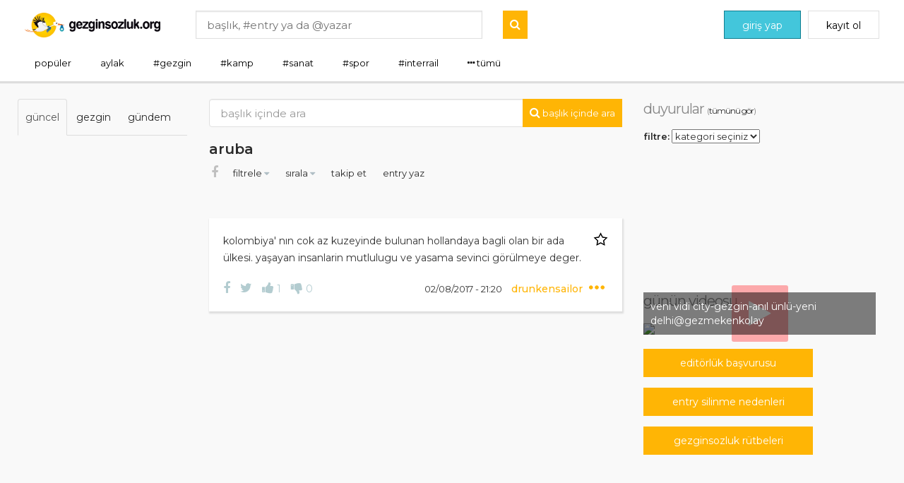

--- FILE ---
content_type: text/html; charset=UTF-8
request_url: https://www.gezginsozluk.org/e/aruba-3159
body_size: 12294
content:
<!DOCTYPE html>
<html lang="tr">
<head>
    <meta charset="utf-8">
    <meta http-equiv="X-UA-Compatible" content="IE=edge">
    <meta http-equiv="content-type" content="text/html; charset=UTF-8"/>
    <meta http-equiv="Cache-Control" content="max-age=31557600"/>
    <meta name="viewport" content="width=device-width, initial-scale=1.0, user-scalable=0, minimal-ui">
    <title>aruba - gezgin sözlük</title>
<meta name="description" content="kolombiya&#039; nın cok az kuzeyinde bulunan hollandaya bagli olan bir ada ülkesi. yaşayan insanlarin mutlulugu ve yasama sevinci görülmeye deger.">
<link rel="canonical" href="https://www.gezginsozluk.org/e/aruba-3159"/>
<meta property="og:title" content="aruba" />
<meta property="og:description" content="kolombiya&#039; nın cok az kuzeyinde bulunan hollandaya bagli olan bir ada ülkesi. yaşayan insanlarin mutlulugu ve yasama sevinci görülmeye deger." />
<meta property="og:type" content="articles" />
<meta property="og:image" content="https://www.gezginsozluk.org/images/static/gezginsozluk-fb-logo.png" />

<meta name="twitter:title" content="aruba" />
<meta name="twitter:description" content="kolombiya&#039; nın cok az kuzeyinde bulunan hollandaya bagli olan bir ada ülkesi. yaşayan insanlarin mutlulugu ve yasama sevinci görülmeye deger." />
<meta name="twitter:images0" content="https://www.gezginsozluk.org/images/static/gezginsozluk-fb-logo.png" />
    <meta name="_token" content="lporNTqm8Sg4ld6sKENWcxHpIJmc49bySSnYlAGh" />
    <link rel="apple-touch-icon" href="https://www.gezginsozluk.org/images/static/gezginsozluk-fav.png">
    <link rel="shortcut icon" href="https://www.gezginsozluk.org/images/static/gezginsozluk-fav.ico">
    <link rel="stylesheet" href="https://www.gezginsozluk.org/css/app.css?v1">
            <style>
        #entry-title
        {
            text-transform: none;
            width: calc(100% - 60px);
            word-wrap: break-word;
        }
    </style>
    <link href="https://www.gezginsozluk.org/fonts/font-awesome/css/font-awesome.min.css" rel="stylesheet">

    <style type="text/css">
	a, a:active, a:focus, a:hover
	{
		text-decoration: none;
	}

	.sayfaicimenu li a
	{
		font-size: 13px;
	}

	.topics .topicItem .topicContent.expanded
	{
		max-height: 100000;
	}

	.navbar-default .navbar-nav>li>a, .navbar-default .navbar-text
	{
		color: #000000;
	}

	.nav-tabs>li>a {
		font-size: 14px;
		opacity: 1;
	}

	.topics .topicItem .topicFooter .topicInfo a.topicDate
	{
		opacity: 1;
	}

	#leftMenu>li a {
		font-weight: 400;
		opacity: 1;
		word-wrap: break-word;
	}

	.btn-submit
	{
		padding: 0 10px!important;
	}

	.btn-submit i
	{
		font-size: 16px;
	}

	.media-body
	{
		font-size:12pt !important;
	}

	.tema-menu li
	{
		width:100%;
		display: inline-block;
	}

	.tema-menu>li>a:focus, .dropdown-menu>li>a:hover {
		text-decoration: none;
		color: #262626;
		border:0px solid;
	}

	.sayfaicimenu li.active, .sayfaicimenu li:hover {
		color: #ffb505;
		text-decoration: none;
	}

	.select2-results
	{
		color: #000000 !important;
	}
</style>


    <script type="text/javascript">
  window._adftrack = Array.isArray(window._adftrack) ? window._adftrack : (window._adftrack ? [window._adftrack] : []);
  window._adftrack.push({
    pm: 1756557,
    divider: encodeURIComponent('|'),
    pagename: encodeURIComponent('WebsiteName|SectionName|SubSection|PageName')
  });
  (function () { var s = document.createElement('script'); s.type = 'text/javascript'; s.async = true; s.src = 'https://track.adform.net/serving/scripts/trackpoint/async/'; var x = document.getElementsByTagName('script')[0]; x.parentNode.insertBefore(s, x); })();

</script>
<noscript>
	<p style="margin:0;padding:0;border:0;">
		<img src="https://track.adform.net/Serving/TrackPoint/?pm=1756557&ADFPageName=WebsiteName|SectionName|SubSection|PageName&ADFdivider=|" width="1" height="1" alt="" />
	</p>
</noscript>

<!--  !-->

<script>
  (function(i,s,o,g,r,a,m){i['GoogleAnalyticsObject']=r;i[r]=i[r]||function(){
    (i[r].q=i[r].q||[]).push(arguments)},i[r].l=1*new Date();a=s.createElement(o),
    m=s.getElementsByTagName(o)[0];a.async=1;a.src=g;m.parentNode.insertBefore(a,m)
  })(window,document,'script','https://www.google-analytics.com/analytics.js','ga');

  ga('create', 'UA-93901076-2', 'auto');
  ga('send', 'pageview');

</script>

<!--  !-->

<script>
  window.fbAsyncInit = function() {
    FB.init({
      appId      : '497400944143087',
      cookie     : true,
      xfbml      : true,
      version    : 'v4.0'
    });

    FB.AppEvents.logPageView();

  };

  (function(d, s, id){
    var js, fjs = d.getElementsByTagName(s)[0];
    if (d.getElementById(id)) {return;}
    js = d.createElement(s); js.id = id;
    js.src = "https://connect.facebook.net/en_US/sdk.js";
    fjs.parentNode.insertBefore(js, fjs);
  }(document, 'script', 'facebook-jssdk'));
</script>

<!--  !-->

<!--
Start of global snippet: Please do not remove
Place this snippet between the <head> and </head> tags on every page of your site.
-->
<!-- Global site tag (gtag.js) - Google Marketing Platform -->
<script async src="https://www.googletagmanager.com/gtag/js?id=DC-10045570"></script>
<script>
  window.dataLayer = window.dataLayer || [];
  function gtag(){dataLayer.push(arguments);}
  gtag('js', new Date());

  gtag('config', 'DC-10045570');
</script>
<!-- End of global snippet: Please do not remove -->

<!--
Event snippet for 09.05.2020 ALL on : Please do not remove.
Place this snippet on pages with events you’re tracking.
Creation date: 05/09/2020
-->
<script>
  gtag('event', 'conversion', {
    'allow_custom_scripts': true,
    'send_to': 'DC-10045570/invmedia/090620+standard'
  });
</script>
<noscript>
	<img src="https://ad.doubleclick.net/ddm/activity/src=10045570;type=invmedia;cat=090620;dc_lat=;dc_rdid=;tag_for_child_directed_treatment=;tfua=;npa=;ord=1?" width="1" height="1" alt=""/>
</noscript>
<!-- End of event snippet: Please do not remove -->	
</head>
        <nav class="navbar navbar-default navbar-fixed-top">
    <div class="container menutop">

        <a class="navbar-brand" href="https://www.gezginsozluk.org?h=1">
                            <img class="normalLogo" src="https://www.gezginsozluk.org/images/static/logo.png">
                        <img class="miniLogo" src="https://www.gezginsozluk.org/images/static/mobile-logo.png">
        </a>

                    <ul class="nav navbar-nav navbar-right headerGiris hidden-sm hidden-xs">
                <li>
                    <a class="btn btn-turquoise" href="https://www.gezginsozluk.org/login">
                        <i class="icons8-user"></i><span>giriş yap</span>
                    </a>
                </li>
                <li>
                    <a class="btn btn-default" href="https://www.gezginsozluk.org/register">
                        kayıt ol
                    </a>
                </li>
            </ul>
        
        <form method="get" action="https://www.gezginsozluk.org/search" class="navbar-form navbar-left headerSearch">
            <input minlength="2" name="text" id="textArama" value=""
                   type="text" placeholder="başlık, #entry ya da @yazar" />
            <div class="clearfix"></div>
            <button type="submit" class="btn-submit pull-right" style="margin-top:-40px">
                <i class="fa fa-search"></i>
            </button>
        </form>

        <div class="clear"></div>
        <div class="container" style="padding:0">
            <ul id="mainTabs" data-ajax-category="https://www.gezginsozluk.org/ajax-menu-category" data-ajax-popular="https://www.gezginsozluk.org/ajax-menu-popular" class="sayfaicimenu">
                                    <li role="presentation" class="hidden-sm hidden-xs">
                        <a class="hastagCat ajax-menu-category" data-type="popular"
                           data-menu-key="1" data-val="popular" href="#" title="popüler">
                            popüler
                        </a>
                    </li>
                                    <li role="presentation" class="hidden-sm hidden-xs">
                        <a class="hastagCat ajax-menu-category" data-type="yoldakiler"
                           data-menu-key="3" data-val="aylak" href="#" title="aylak">
                            aylak
                        </a>
                    </li>
                                    <li role="presentation" class="hidden-sm hidden-xs">
                        <a class="hastagCat ajax-menu-category" data-type="category"
                           data-menu-key="4" data-val="gezgin" href="#" title="gezgin-sözlük, ülke, şehir, vize-pasaport, blogger-gezginler">
                            #gezgin
                        </a>
                    </li>
                                    <li role="presentation" class="hidden-sm hidden-xs">
                        <a class="hastagCat ajax-menu-category" data-type="category"
                           data-menu-key="5" data-val="kamp" href="#" title="kamp">
                            #kamp
                        </a>
                    </li>
                                    <li role="presentation" class="hidden-sm hidden-xs">
                        <a class="hastagCat ajax-menu-category" data-type="category"
                           data-menu-key="6" data-val="sanat" href="#" title="sanat">
                            #sanat
                        </a>
                    </li>
                                    <li role="presentation" class="hidden-sm hidden-xs">
                        <a class="hastagCat ajax-menu-category" data-type="category"
                           data-menu-key="7" data-val="spor" href="#" title="spor">
                            #spor
                        </a>
                    </li>
                                    <li role="presentation" class="hidden-sm hidden-xs">
                        <a class="hastagCat ajax-menu-category" data-type="category"
                           data-menu-key="8" data-val="interrail" href="#" title="demiryolları ile ekonomik ulaşım olayı">
                            #interrail
                        </a>
                    </li>
                                    <li class="visible-sm visible-xs mobileMenu">
                        <a href="javascript:void(0)" class="ajax-menu-category js-open-populer" data-type="popular" data-menu-key="1" data-val="popular">popüler</a>
                    </li>
                                            <li class="visible-sm visible-xs mobileMenu">
                            <a href="https://www.gezginsozluk.org/login">giriş</a>
                        </li>
                        <li class="visible-sm visible-xs mobileMenu">
                            <a href="https://www.gezginsozluk.org/register">kayıt ol</a>
                        </li>
                                    <li class="mobileMenu">
                    <div class="dropdown">
                        <a class="account"><span><i class="fa fa-ellipsis-h"></i> <span>tümü</span></span></a>
                        <div class="submenu">
                            <ul class="root">
                                                                    <li role="presentation" class="mobileMenu hidden-sm hidden-xs">
                                        <a class="hastagCat ajax-menu-category" data-type="category" data-menu-key="10" data-val="konaklama-yeme-içme" href="#" title="yatıya kalma, beslenme, sıvı tüketimi">
                                            #konaklama-yeme-içme
                                        </a>
                                    </li>
                                                                    <li role="presentation" class="mobileMenu hidden-sm hidden-xs">
                                        <a class="hastagCat ajax-menu-category" data-type="category" data-menu-key="10" data-val="goygoy" href="#" title="">
                                            #goygoy
                                        </a>
                                    </li>
                                                                    <li role="presentation" class="mobileMenu hidden-sm hidden-xs">
                                        <a class="hastagCat ajax-menu-category" data-type="category" data-menu-key="10" data-val="fotoğraf" href="#" title="">
                                            #fotoğraf
                                        </a>
                                    </li>
                                                                    <li role="presentation" class="mobileMenu hidden-sm hidden-xs">
                                        <a class="hastagCat ajax-menu-category" data-type="category" data-menu-key="10" data-val="teknoloji" href="#" title="">
                                            #teknoloji
                                        </a>
                                    </li>
                                                                    <li role="presentation" class="mobileMenu hidden-sm hidden-xs">
                                        <a class="hastagCat ajax-menu-category" data-type="category" data-menu-key="10" data-val="diğer" href="#" title="">
                                            #diğer
                                        </a>
                                    </li>
                                
                                <li class="visible-sm visible-xs">
                                    <a href="https://www.gezginsozluk.org/editorship-requests/create">
                                        <i class="fa fa-plus"></i> editörlük başvurusu
                                    </a>
                                </li>

                                                                    <li class="visible-sm visible-xs">
                                        <a class="linkCate" href="https://www.gezginsozluk.org/categories/gezgin">
                                            #gezgin
                                        </a>
                                    </li>
                                                                    <li class="visible-sm visible-xs">
                                        <a class="linkCate" href="https://www.gezginsozluk.org/categories/kamp">
                                            #kamp
                                        </a>
                                    </li>
                                                                    <li class="visible-sm visible-xs">
                                        <a class="linkCate" href="https://www.gezginsozluk.org/categories/sanat">
                                            #sanat
                                        </a>
                                    </li>
                                                                    <li class="visible-sm visible-xs">
                                        <a class="linkCate" href="https://www.gezginsozluk.org/categories/spor">
                                            #spor
                                        </a>
                                    </li>
                                                                    <li class="visible-sm visible-xs">
                                        <a class="linkCate" href="https://www.gezginsozluk.org/categories/interrail">
                                            #interrail
                                        </a>
                                    </li>
                                                                    <li class="visible-sm visible-xs">
                                        <a class="linkCate" href="https://www.gezginsozluk.org/categories/konaklama-yeme-i%C3%A7me">
                                            #konaklama-yeme-içme
                                        </a>
                                    </li>
                                                                    <li class="visible-sm visible-xs">
                                        <a class="linkCate" href="https://www.gezginsozluk.org/categories/goygoy">
                                            #goygoy
                                        </a>
                                    </li>
                                                                    <li class="visible-sm visible-xs">
                                        <a class="linkCate" href="https://www.gezginsozluk.org/categories/foto%C4%9Fraf">
                                            #fotoğraf
                                        </a>
                                    </li>
                                                                    <li class="visible-sm visible-xs">
                                        <a class="linkCate" href="https://www.gezginsozluk.org/categories/teknoloji">
                                            #teknoloji
                                        </a>
                                    </li>
                                                                    <li class="visible-sm visible-xs">
                                        <a class="linkCate" href="https://www.gezginsozluk.org/categories/di%C4%9Fer">
                                            #diğer
                                        </a>
                                    </li>
                                                            </ul>
                        </div>
                    </div>
                </li>
                            </ul>
        </div>
    </div>
</nav>
<!-- ADS CODE -->
<div class="container">
<style>

#rklm01{
	position:relative;
	width: 940px;
	float: right;
    border:0px solid #cfcfcf;
    margin:3px;
}

#rklm01 img{
	width: 100%;
	height: auto;
}

#rklm01 iframe{
	position: absolute;
    right: 10px;
    top: 10px;
    bottom: 10px;
    width: 270px;
    max-height: 222px;
}



.footerbnr {
	display:none
}

.footerbnr img{
	margin: 20px 0 0;
	width: 100%;
	height: auto;
}

#rklm2{
	display:none
}

#a300_250
{
    display:block;
    width:300px;
    /*height:250px;*/
    margin:0 auto
}

.desrklm{
        position:relative;
        width: 940px;
        float: right;
}
.mobrklm{
	display:none
}

@media(min-width:992px) and (max-width:1200px){
	#rklm01 {
		width: 680px;
		float: right;
	}
	
	#rklm01 iframe{
		width: 190px;
		max-height: 158px;
	}
}
	
@media(max-width:991px){
	#rklm01{
		width:100%;
		float:none;
		margin:30px 0 0
	}
	
	#rklm01 img{
		padding-left: 0;
	}
	
	#rklm01 iframe {
		display:none
	}
	
	#rklm2{
		display:block;
		width:300px;
		height:250px;
		margin:0 auto
	}

    #reklam-320-100{
        display:block;
        width:320px;
        height:100px;
        margin:0 auto
    }
	
	.footerbnr {
		display:block;
		margin:0 auto
	}
	
	.footerbnr img{
		max-width: 100%;
		width: auto;
		height: auto;
		margin: 0 auto;
		display: block;
	}
	
	.mobrklm{
		display: block;
		margin: 10px 0;
		text-align: center;
	}
	.desrklm{
		display: none;
}

.topics .topicItem .topicContent {
    color: #343434;
    opacity: 1 !important;
    width: 100%;
    display: block;
    font-size: 14px;
    line-height: 24px;
    margin-bottom: 20px;
    max-height: 195px;
    overflow: hidden;
}
.topicImage
{
    display: block;
    float: right;
}

@media (max-width: 527px) {
	.sayfaicimenu li a {
		padding: 0 10px;
	}
}
</style>

</div>
    <style>
    @media (max-width: 768px) {
        .leftFixMenu {
            display: block !important;
            left: -100%;
            transition: left 0.3s ease-out;
        }
        .leftFixMenu.open {
            left: 0;
            width: 90%;
            position: fixed;
            overflow-y: scroll;
            z-index: 10000;
            background: #fff;
            padding: 10px 30px;
            top: 0;
            height: 100%;
            transition: left 0.3s ease-in-out;
        }
        .leftFixMenu .tab-content {
            width: 100% !important;
        }
        body:before {
            display: block;
            left: -100%;
            content: " ";
            background-color: #000;
            opacity: .7;
            position: fixed;
            top: 0;
            right: 0;
            width: 100%;
            height: 100%;
            z-index: 10000;
            transition: left 0.3s ease-in-out;
        }
        body.night-color .leftFixMenu.open {
            background: #2b002b;
        }
        body.open-populer:before {
            left: 0;
            transition: left 0.3s ease-in-out;
        }
    }
</style>
<div class="mainContent container">
    <div class="row">
        <div class="col-lg-6 col-md-3 hidden-sm hidden-xs leftFixMenu" id="style-3">
            <div class="row">
                <div class="tab-content">

                    <div class="tab-pane fade in active" id="ajax-category-list">
                        <p class="conTitle" style="display:none">popüler</p>
    <ul id="myTabs" class="nav nav-tabs">
        <li class="tab-popular-today active">
            <a class="topgund ajax-menu-popular" data-type="today" href="#">
                güncel
            </a>
        </li>
        <li class="tab-popular-gezgin">
            <a class="topgund ajax-menu-popular" data-type="gezgin" href="#">
                gezgin
            </a>
        </li>
        <li class="tab-popular-gundem">
            <a class="topgund ajax-menu-popular" data-type="gundem" href="#">
                gündem
            </a>
        </li>
        <li style="display:none" class="tab-popular-debe">
            <a class="topgund ajax-menu-popular" data-type="debe" href="#">
                en iyiler
            </a>
        </li>
        <!--<li class="navbar-right">
            <div class="dropdown">
                <i style="font-size: 26px;cursor: pointer;color:#43C6DB!important;margin-left: 25px;" data-toggle="dropdown" aria-expanded="false">...</i>
                <ul class="dropdown-menu">
                    <li>
                        <a class="topgund ajax-menu-popular" data-type="debe" href="#">
                            en iyiler
                        </a>
                    </li>
                </ul>
            </div>
        </li>!-->
    </ul>
    <div id="ajax-popular-list" class="tab-content">
        <div role="tabpanel" id="" class="tab-pane fade in active 2">
    <ul id="leftMenu">
            </ul>
</div>

<div>
    <div class="select-pagination" style="margin-bottom: 25px">
</div>
</div>
    </div>
<style>
.leftFixMenu .tab-content {
    width: 240px;
}
.nav>li>a {
    padding: 15px 10px;
    font-size: 14px
}
</style>
                    </div>

                </div>
            </div>
        </div>
            <div class="col-lg-12 col-md-18 col-sm-24 col-xs-24 col-lg-offset-5 col-md-offset-6">
        <form method="get" action="https://www.gezginsozluk.org/e/aruba-3159/f/search">
            <input class="form-control" minlength="2" name="q"  id="q" value="" type="text" placeholder="başlık içinde ara" autocomplete="off">
            <div class="clearfix"></div>
            <button type="submit" class="btn-submit pull-right" style="margin-top:-40px">
                <i class="fa fa-search"></i><span class="hidden-xs">&nbsp;başlık içinde ara</span>
            </button>
        </form>
        <div class="clearfix"></div>
                    <a href="https://www.gezginsozluk.org/e/aruba-3159"><h1 id="entry-title" style="text-transform: none!important;">
                aruba
            </h1></a>
                            <div class="row">
            <div class="col-lg-24 sub-title-menu">
                <div class="shareBtn">
                    <a class="icoFacebook" title="sjcam - facebook da paylaş" target="_blank"
                       href="https://www.facebook.com/sharer/sharer.php?u=https://www.gezginsozluk.org/e/aruba-3159">
                        <i class="fa fa-facebook"></i>
                    </a>
                    
                </div>
                <div>
    <div class="dropdown" id="in-topic-search-menu">
        <div id="dLabel3159" type="button" data-toggle="dropdown"
             aria-haspopup="true" aria-expanded="true">
            filtrele <i class="fa fa-caret-down" aria-hidden="true"></i>
        </div>
        <ul class="dropdown-menu" aria-labelledby="drop3">
            <li>
                <a href="https://www.gezginsozluk.org/e/aruba-3159">tümü</a>
            </li>
            <li>
                <a href="https://www.gezginsozluk.org/e/aruba-3159/f/mine">benim yazdıklarım</a>
            </li>
            <li>
                <a href="https://www.gezginsozluk.org/e/aruba-3159/f/today">bugün yazılan</a>
            </li>
            <li>
                <a href="https://www.gezginsozluk.org/e/aruba-3159/f/most-like">en beğenilen</a>
            </li>
            <li>
                <a href="https://www.gezginsozluk.org/e/aruba-3159/f/most-dislike">en beğenilmeyen</a>
            </li>
            <li>
                <a href="https://www.gezginsozluk.org/e/aruba-3159/f/image">fotoğraflı entryler</a>
            </li>
        </ul>
    </div>
</div>

<div>
    <div class="dropdown" id="in-topic-search-menu">
        <div id="dLabel3159" type="button" data-toggle="dropdown"
             aria-haspopup="true" aria-expanded="true">
            sırala <i class="fa fa-caret-down" aria-hidden="true"></i>
        </div>
        <ul class="dropdown-menu" aria-labelledby="drop3">
            <li>
                <a href="https://www.gezginsozluk.org/e/aruba-3159?order=asc">ilk entryler başta</a>
                <a href="https://www.gezginsozluk.org/e/aruba-3159?order=desc">son entryler başta</a>
            </li>
        </ul>
    </div>
</div>                <div>
                                            <a href="javascript:void(0)" data-href="https://www.gezginsozluk.org/followed-entries"
                           data-list='{"entry_id": "3159", "_token": "lporNTqm8Sg4ld6sKENWcxHpIJmc49bySSnYlAGh"}'
                           class="link-post">
                            takip et
                        </a>
                    
                                            <a href="https://www.gezginsozluk.org/login?id=3159" class="link-post" style="margin-left:20px;">
                            entry yaz
                        </a>
                                    </div>
            </div>
                    </div>
        <div class="row">
            <div class="col-md-24">
                <span class="pull-right mypaginate"><div class="select-pagination">
    </div></span>
                <div class="clearfix"></div>

            </div>
        </div>

        <div class="clearfix"></div>
                <div class="topics entry-container-3159">
            <div class="topicItem">
                <div class="topicContent">
                                        <a class="topicFavorite ajax-post"
                       href="javascript:void(0);" data-href="https://www.gezginsozluk.org/favorite" data-action-css="activeFavori"
                       data-list='{"entry_id": 3159}' title="Favorilere Ekle">
                        <i style="margin: 0 0 10px 10px;"></i>
                    </a>
                     Kolombiya' nın cok az kuzeyinde bulunan hollandaya bagli olan bir ada ülkesi. Yaşayan insanlarin mutlulugu ve yasama sevinci görülmeye deger.                 </div>
                <div class="topicFooter">
                    <div class="topicSocial" data-entry-id="3159">
    <a href="http://www.facebook.com/sharer.php?u=https://www.gezginsozluk.org/se/aruba-3159"
       target="_blank" class="facebookBtn" title="Facebook'da Paylaş">
        <i class="fa fa-facebook"></i>
    </a>
    <a target="_blank" class="twitter-share-button" href="https://twitter.com/intent/tweet?text=aruba https://www.gezginsozluk.org/se/aruba-3159"
       data-size="large"
       data-text="aruba"
       data-url="https://www.gezginsozluk.org/se/aruba-3159"
       data-via="twitterdev"
       data-related="twitterapi,twitter">
        <i class="fa fa-twitter"></i>
    </a>
    <a href="javascript:void(0);"
       class="ajax-like-dislike entry-like-3159"
       data-href="https://www.gezginsozluk.org/likes" data-action-css="activeSuku" data-entry-id="3159"
       data-list='{"entry_id": "3159", "type": "like"}'>
        <i class="fa fa-thumbs-up"></i>
        <span>1</span>
    </a>
    <a href="javascript:void(0);"
       class="ajax-like-dislike entry-dislike-3159"
       data-href="https://www.gezginsozluk.org/likes" data-action-css="activeCuku" data-entry-id="3159"
       data-list='{"entry_id": "3159", "type": "dislike"}'>
        <i class="fa fa-thumbs-down"></i>
        <span>0</span>
    </a>

</div>                    <div class="topicInfo">
    <a href="https://www.gezginsozluk.org/se/aruba-3159" class="topicDate">
        02/08/2017 - 21:20
            </a>
    <a href="https://www.gezginsozluk.org/user/drunkensailor" title="" class="topicAuthor">
        drunkensailor
    </a>
    <div class="other">
        <div class="dropdown">
            <div class="dropdown-button" id="dLabel3159" type="button"
                 data-toggle="dropdown" aria-haspopup="true" aria-expanded="true"
                 style="height: 15px; padding: 5px 0;">
                <i class="gs-ellipsis"></i>
            </div>
            <ul class="dropdown-menu" aria-labelledby="dLabel3159">
                                    <li>
    <a href="https://www.gezginsozluk.org/sikayet/3159" title="Şikayet Et" class="sikayet">
        Şikayet Et
    </a>
</li>                                        <li>
    <a href="https://www.gezginsozluk.org/user/drunkensailor" title="Profil" class="sikayet">
        Profil
    </a>
</li>                                <li>
                    <a href="javascript:void(0);"
                       data-clipboard-text="https://www.gezginsozluk.org/e/aruba-3159" class="sikayet btn-copy-link">
                        linki kopyala
                    </a>
                </li>
            </ul>
        </div>
        <div class="clearfix"></div>
    </div>
</div>                </div>
                            </div>
        </div>
                <div style="margin-top: 15px">
    <span class="pull-right mypaginate"><div class="select-pagination">
    </div></span>
    <div class="clearfix"></div>
</div>        <!-- Success Img Upload Modal -->
<div id="img-upload-ok" class="modal fade" role="dialog">
    <div class="modal-dialog">

        <!-- Modal content-->
        <div class="modal-content">
            <div class="modal-header">
                <button type="button" class="close" data-dismiss="modal">&times;</button>
                <h4 class="modal-title">Görsel başarıyla yüklendi.</h4>
            </div>
            <div class="modal-body">
                <p>...</p>
            </div>
            <div class="modal-footer">
                <button type="button" class="btn btn-default" data-dismiss="modal">Kapat</button>
            </div>
        </div>

    </div>
</div>    </div>

    <div class="col-lg-7 hidden-md hidden-sm hidden-xs">

    <div class="conTitle">
        duyurular
        <span class="announcement-all-link">
            (<a href="https://www.gezginsozluk.org/announcements">tümünü gör</a>)
        </span>
            </div>

    <div style="margin-bottom: 10px">
        <label for="js-announcement-category">filtre:</label>
        <select name="category" data-url="https://www.gezginsozluk.org/announcements/ajax/filter-category" id="js-announcement-category">
            <option value="" selected>kategori seçiniz</option>
                            <option value="5">konaklama</option>
                            <option value="6">yol arkadaşı</option>
                            <option value="7">sağlık</option>
                            <option value="8">organizasyon</option>
                    </select>
    </div>

    <ul id="sagIcerik" style="height: 175px; overflow: scroll;">
            </ul>




	
<!-- Reklam Alanı !-->
<div style="margin: 20px 0 0; width: 100%; height: auto; display:none">
</div>
    <div class="videosHome">
        <p class="conTitle">günün videosu</p>
                    <a href="#" class="videoThumb" data-toggle="modal" data-target="#today-video-23" style="margin-bottom: 20px">
                <div class="playIcon">
                    <i class="fa fa-play"></i>
                </div>
                <span>veni vidi city-gezgin-anıl ünlü-yeni delhi@gezmekenkolay</span>
                <img src="https://img.youtube.com/vi/IY6oWMdmk80/maxresdefault.jpg">
            </a>

            <div class="modal fade today-video" id="today-video-23" tabindex="-1" role="dialog">
                <div class="modal-dialog" role="document">
                    <div class="modal-content">
                        <div class="modal-header">
                            <button type="button" class="close" data-dismiss="modal" aria-label="Close"><span aria-hidden="true">×</span></button>
                            <h4 class="modal-title">veni vidi city-gezgin-anıl ünlü-yeni delhi@gezmekenkolay</h4>
                        </div>
                        <div class="modal-body">
                            <iframe src="//www.youtube.com/embed/IY6oWMdmk80?wmode=transparent" type="text/html" width="480" height="295" frameborder="0" allowfullscreen></iframe>
                        </div>
                    </div>
                </div>
            </div>
            </div>

    <div class="announcement-create">
        <a class="btn btn-submit" href="https://www.gezginsozluk.org/editorship-requests/create" style="width:240px">editörlük başvurusu</a>
    </div>

    <!--<div class="announcement-create" style="margin-top: 15px">
        <a class="btn btn-submit btn-turquoise" href="https://www.gezginsozluk.org/rail-forms/create">karsrail-vanrail başvurusu</a>
    </div>!-->
    <div class="announcement-create" style="margin-top: 15px">
        <a class="btn btn-submit" href="http://gezginsozluk.org/e/entry-silinme-nedenleri-36967" style="width:240px">entry silinme nedenleri</a>
    </div>

    <div class="announcement-create" style="margin-top: 15px">
        <a class="btn btn-submit" href="https://www.gezginsozluk.org/e/gezgin-sozluk-rutbeleri-73440" style="width:240px">gezginsozluk rütbeleri</a>
    </div>

    <div style="margin: 20px;">
        <div class="fb-page" data-href="https://www.facebook.com/gezginsozluk" data-width="320" data-small-header="false" data-adapt-container-width="false" data-hide-cover="false" data-show-facepile="false"><blockquote cite="https://www.facebook.com/gezginsozluk" class="fb-xfbml-parse-ignore"><a href="https://www.facebook.com/gezginsozluk">Gezgin Sözlük</a></blockquote></div>
    </div>
    <!-- ADS CODE -->
    <div style="margin:20px">
            </div>
    <!-- ADS CODE -->
</div>
<div class="col-xs-24 hidden-md hidden-lg">
    <div class="videosHome">
        <p class="conTitle">günün videosu</p>
        <center>
        <iframe src="//www.youtube.com/embed/IY6oWMdmk80?wmode=transparent" type="text/html" width="480" height="295" frameborder="0" allowfullscreen></iframe>        </center>
    </div>
</div>
<style>
iframe, object, embed
{
    width:100%;
    max-width: 100%;
    max-height: 100%;
}
</style>

                        <div class="col-lg-18 col-md-18 col-sm-24 col-xs-24 col-lg-offset-5 col-md-offset-6">
            <footer id="site-footer">
                <ul style="display: inline-block;margin-bottom: 15px;">
                    <li>
                        <a href="https://www.gezginsozluk.org/questions/create">
                            bir derdim var
                        </a>
                    </li>
                    <li>
                        <a href="https://www.gezginsozluk.org/cerez-politikasi">çerez politikası</a>
                    </li>
                    <li>
                        <a href="https://www.gezginsozluk.org/iletisim">iletişim</a>
                    </li>
                    <!--<li>
                        <a class="index-link" href="https://www.gezginsozluk.org/statistics">istatistikler</a>
                    </li>-->
                    <li>
                        <a href="https://facebook.com/gezginsozluk ">facebook</a>
                    </li>
                    <li>
                        <a href="https://twitter.com/gezginsozluk">twitter</a>
                    </li>
                    <li>
                        <a href="https://instagram.com/gezginsozluk">instagram</a>
                    </li>
		</ul>
		                <!--<div style="display: inline-block;float: right">
                    <a href="https://play.google.com/store/apps/details?id=org.gezginsozluk.android&hl=tr" target="_blank">
                        <img src="https://www.gezginsozluk.org/images/static/gplay.png" alt="gplay" style="width: 125px;">
                    </a>
                </div>-->
 				<div style="clear: both"></div>
            </footer>
        </div>
    </div>
</div>
    <script>
    var site_url = "https://www.gezginsozluk.org";
</script>
<script src="https://www.gezginsozluk.org/js/jquery-2.2.4.min.js"></script>
<script src="https://www.gezginsozluk.org/js/bootstrap.js"></script>
<script src="https://www.gezginsozluk.org/js/jscolor.min.js"></script>
<script src="https://www.gezginsozluk.org/js/nprogress.js"></script>
<script src="https://www.gezginsozluk.org/js/jquery.blockUI.js"></script>
<script src="https://www.gezginsozluk.org/js/packets/bootbox/bootbox.min.js"></script>
<script src="https://www.gezginsozluk.org/js/validator.min.js"></script>
<script src="https://www.gezginsozluk.org/js/clipboard.min.js"></script>
<script src="https://www.gezginsozluk.org/js/jquery.autoSave.min.js"></script>
<script src="https://www.gezginsozluk.org/js/packets/autocomplete/jquery.easy-autocomplete.min.js"></script>
<script src="https://www.gezginsozluk.org/js/gezginsozluk.js?v1"></script>
<script src="https://www.jqueryscript.net/demo/alert-confirm-prompt-modal-bootstrap/dist/js/bootstrap-dialog.js"></script>
<script src="https://www.gezginsozluk.org/js/edit-tools.js"></script>
<script src="https://www.gezginsozluk.org/js/packets/notify/bootstrap-notify.js"></script>
<link rel="stylesheet" href="https://www.gezginsozluk.org/css/fullscreenbnr.css">
<style>
	@keyframes  ring {
		0% {
			-webkit-transform: rotate(-15deg);
			transform: rotate(-15deg);
		}
		2% {
			-webkit-transform: rotate(15deg);
			transform: rotate(15deg);
		}
		4% {
			-webkit-transform: rotate(-18deg);
			transform: rotate(-18deg);
		}
		6% {
			-webkit-transform: rotate(18deg);
			transform: rotate(18deg);
		}
		8% {
			-webkit-transform: rotate(-22deg);
			transform: rotate(-22deg);
		}
		10% {
			-webkit-transform: rotate(22deg);
			transform: rotate(22deg);
		}
		12% {
			-webkit-transform: rotate(-18deg);
			transform: rotate(-18deg);
		}
		14% {
			-webkit-transform: rotate(18deg);
			transform: rotate(18deg);
		}
		16% {
			-webkit-transform: rotate(-12deg);
			transform: rotate(-12deg);
		}
		18% {
			-webkit-transform:rotate(12deg);
			transform: rotate(12deg);
		}
		20%,100% {
			-webkit-transform: rotate(0deg);
			transform: rotate(0deg);
		}
	}
</style>
<script src="https://www.gezginsozluk.org/js/fullscreenbnr.js"></script>
<input type="hidden" id="siteurl" value="https://www.gezginsozluk.org" />

<script type="text/javascript">
    var clipboard = new Clipboard('.btn-copy-link');
    clipboard.on('success', function(e) {
      $.notify({
        icon: 'fa fa-legal',
        message: "link kopyalandı. istediğin her yere yapıştırabilirsin."
      }, {
        type: 'success',
        delay: 1000,
        placement: {
          from: "top",
          align: "right"
        }
      });
    });
    clipboard.on('error', function(e) {
        alert('hata var! kopyalama başarısız.');
    });

    jQuery.expr[':'].contains = function(a, i, m) {
        return jQuery(a).text().toUpperCase()
            .indexOf(m[3].toUpperCase()) >= 0;
    };
    $("#search-user").keyup(function(){
        var value = $("#search-user").val();
        if (value.length==0){
            $(".subject-list li").show();
        } else {
            $(".subject-list li").hide();
            $(".subject-list li:contains("+value+")").show();
        }
    });

    var options = {
        url: function (phrase) {
            phrase = phrase.replace("#", "%23");
            return "https://www.gezginsozluk.org/search/auto-complete/" + phrase;
        },
        getValue: function (element) {
            return element.menu;
        },
        requestDelay: 500,
        list: {
            onClickEvent: function () {
                var selectedItemValue = $("#textArama").val();
                if (selectedItemValue != null) {
                    if (~selectedItemValue.indexOf("@")) {
                        $user_slug = $("#textArama").getSelectedItemData().slug;
                        window.location = "https://www.gezginsozluk.org/user/" + $user_slug;
                    } else if (~selectedItemValue.indexOf("#")) {
                        selectedItemValue = selectedItemValue.replace("#", "");
                        window.location = "https://www.gezginsozluk.org/categories/" + selectedItemValue;
                    } else {
                        $entry_slug = $("#textArama").getSelectedItemData().slug;
                        $entry_id = $("#textArama").getSelectedItemData().id;
                        window.location = "https://www.gezginsozluk.org/e/" + $entry_slug + '-' + $entry_id;
                    }
                }
            },
            onSelectItemEvent: function () {
                var selectedItemValue = $("#textArama").getSelectedItemData().realName;
                if (selectedItemValue != null) {
                    if (~selectedItemValue.indexOf("@")) {
                        $user_slug = $("#textArama").getSelectedItemData().slug;
                        window.location = "https://www.gezginsozluk.org/user/" + $user_slug;
                    } else if (~selectedItemValue.indexOf("#")) {
                        selectedItemValue = selectedItemValue.replace("#", "");
                        window.location = "https://www.gezginsozluk.org/categories/" + selectedItemValue;
                    } else {
                        $entry_slug = $("#textArama").getSelectedItemData().slug;
                        $entry_id = $("#textArama").getSelectedItemData().id;
                        window.location = "https://www.gezginsozluk.org/e/" + $entry_slug + '-' + $entry_id;
                    }
                }
            }
        }
    };
    $("#textArama").easyAutocomplete(options);

    var messageUserOptions = {
        url: function(phrase) {
            return site_url + "/search/user-auto-complete/" + phrase;
        },
        getValue: function(element) {
            return element.username;
        },
        ajaxSettings: {
            dataType: "json",
            method: "GET",
            data: {
                dataType: "json"
            }
        },
        preparePostData: function(data) {
            data.phrase = $("#message-to-username").val();
            return data;
        },
        requestDelay: 500
    };
    $("#message-to-username").easyAutocomplete(messageUserOptions);

    $(document).delegate('.js-left-menu-edit', 'click', function() {
        $this_edit = $(this);
        $ajax_entry_edit_url = $this_edit.attr('data-url');

        $.ajax({
            type: 'GET',
            url: $ajax_entry_edit_url,
            data: '',
            success: function (data) {
                $this_edit.hide();
                $this_edit.parent('span').append(data);
            }
        });
    }).delegate('#entries-ajax-update', 'submit', function (e) {
        e.preventDefault();
        $this_form = $(this);

        $.ajax({
            type: 'POST',
            url: $this_form.attr('action'),
            data: $this_form.serialize(),
            success: function (data) {
                $select_li = $this_form.parents('li');
                if (data.tabChange) {
                    $select_li.remove();
                } else {
                    $select_li.children('a').html(data.title);
                    $select_li.children('a').attr('href', data.url);
                    $select_li.children('a').attr('title', data.title);
                    $select_li.find('label').show();
                    $this_form.parent('span').children('h1').html(data.title);
                    $this_form.remove();
                }
            }
        });
    }).delegate('.entries-ajax-back', 'click', function () {
        $this_back = $(this);
        $this_parent_span = $this_back.parents('span');
        $this_parent_span.find('form').remove();
        $this_parent_span.find('label').show();
    }).delegate('#js-announcement-category', 'change', function() {
        $.ajax({
            type: 'POST',
            url: $(this).data('url'),
            data: {category: $(this).val()},
            beforeSend:function(request) {
                $('#sagIcerik').block({
                    message: '<div role="alert" style="margin-bottom: 0;" class="alert dark alert-info alert-icon alert-dismissible">\n' +
                    '                  <i class="icon wb-bell" aria-hidden="true"></i>\n' +
                    '                  <span>Bekleyiniz</span>\n' +
                    '                </div>'
                });
            },
            success: function (data) {
                $('#sagIcerik').html(data);
                $('#sagIcerik').unblock();
            }
        });
    }).delegate('.js-open-populer', 'click', function () {
      $('#ajax-category-list').html('yükleniyor...');
      $('.leftFixMenu').addClass('open');
      $('body').addClass('open-populer');
    });

    $(document).click(function(event) {
      if (! $(event.target).closest(".leftFixMenu, .js-open-populer").length) {
        $("body").find(".leftFixMenu").removeClass("open");
        $('body').removeClass('open-populer');
      }
    });

    $('#checkbox_hashtag').change(function () {
      if ($(this).is(":checked")) {
        $('#js-hashtag').show();
      } else {
        $('#js-hashtag').hide();
      }
    });
	
	
	//$("#rklm01").append('<iframe width="560" height="315" src="https://www.youtube.com/embed/xw8clzIXDW4?&autoplay=1&mute=1&rel=0" frameborder="0" allow="accelerometer; autoplay; encrypted-media; gyroscope; picture-in-picture" allowfullscreen></iframe>')
	//$(".videosHome center").append('<iframe width="560" height="315" src="https://www.youtube.com/embed/xw8clzIXDW4?&autoplay=1&mute=1&rel=0" frameborder="0" allow="accelerometer; autoplay; encrypted-media; gyroscope; picture-in-picture" allowfullscreen></iframe>');
	
	function isEmail(email) {
	  var regex = /^([a-zA-Z0-9_.+-])+\@(([a-zA-Z0-9-])+\.)+([a-zA-Z0-9]{2,4})+$/;
	  return regex.test(email);
	}
	
	$("#email").keyup(function(){
		if (isEmail($(this).val()) == false){
			if ($(this).next(".help-block").length > 0){
				$(this).next(".help-block strong").text("açık adres değil, e-mail!");
			} else {
				$(this).after('<span class="help-block"><strong>açık adres değil, e-mail!</strong></span>');
			}
		} else {
			$(this).next(".help-block").remove();
		}
	});
	
	$("#registerForm #password").keyup(function(){
		if ($(this).val().length < 6){
			if ($(this).next(".help-block").length > 0){
				$(this).next(".help-block strong").text("bunu bilirler başka bişey dene");
			} else {
				$(this).after('<span class="help-block"><strong>bunu bilirler başka bişey dene</strong></span>');
			}
		} else {
			$(this).next(".help-block").remove();
			if ($("#password-confirm").next(".help-block").length > 0){
				$("#password-confirm").next(".help-block strong").text("tekrar girsene bişey denicem");
			} else {
				$("#password-confirm").after('<span class="help-block"><strong>tekrar girsene bişey denicem</strong></span>');
			}
		}
	});
	
	$("#password-confirm").keyup(function(){
		if ($(this).val() == $("#registerForm #password").val()){
			
			if ($(this).next(".help-block").length > 0){
				$(this).next(".help-block").html("<strong>heh denedim, tamam</strong>");
				console.log("doğru");
			} else {
				$(this).after('<span class="help-block"><strong>heh denedim, tamam</strong></span>');
			}
		} else {
			if ($(this).next(".help-block").length > 0){
				$(this).next(".help-block").html("<strong>doğru gir ya bişey denicem</strong>");
				console.log("yanlış");
			} else {
				$(this).after('<span class="help-block"><strong>doğru gir ya bişey denicem</strong></span>');
			}
		}
	});
</script>

</body>
</html>


--- FILE ---
content_type: application/javascript
request_url: https://www.gezginsozluk.org/js/fullscreenbnr.js
body_size: 1628
content:
var VideoModal = '<div id="FullBnrModal">' + 
					'<span id="closemodal">X</span>' +
					'<a href="https://www.turkcell.com.tr/" target="_blank">' + 
						'<video id="fullvideo" width="320" height="240">' +
							'<source src="/ads/test.mp4" type="video/mp4">' + 
						'</video>' +
					'</a>' +
				 '</div>';

jQuery("#fullscreenbnr").append('<img id="fullbnr" data-first="true" style="cursor:pointer" src="/ads/test.jpg" alt="Full" />' + VideoModal);

if ($("#fullvideo").length > 0){
	var Video = document.getElementById("fullvideo");

	setTimeout(function(){
		jQuery("#FullBnrModal").css("width",jQuery("#fullbnr").width());
		jQuery("#FullBnrModal").css("height",jQuery("#fullbnr").height());
		jQuery("#FullBnrModal").css("left",jQuery("#fullbnr").offset().left);
		jQuery("#FullBnrModal").css("top",jQuery("#fullbnr").offset().top);
	},500);

	jQuery("body").on("click", "#fullbnr",function(){
		jQuery("#FullBnrModal").addClass("active");
		
		var Video = document.getElementById("fullvideo"); 
		
		Video.play();

	});

	jQuery(window).scroll(function(){
		var scrollTop = jQuery(window).scrollTop(),
		elementOffset = jQuery('#fullbnr').offset().top,
		distance = (elementOffset - scrollTop);
		jQuery("#FullBnrModal").css("top",distance);	
	});

	jQuery("body").on("click", "#closemodal",function(){
		jQuery("#FullBnrModal").removeClass("active");
		var Video = document.getElementById("fullvideo"); 
		Video.pause(); 
	});

	jQuery("body").on("click", "#FullBnrModal a",function(){
		jQuery("#FullBnrModal").removeClass("active");
		var Video = document.getElementById("fullvideo"); 
		Video.pause(); 
	});
}